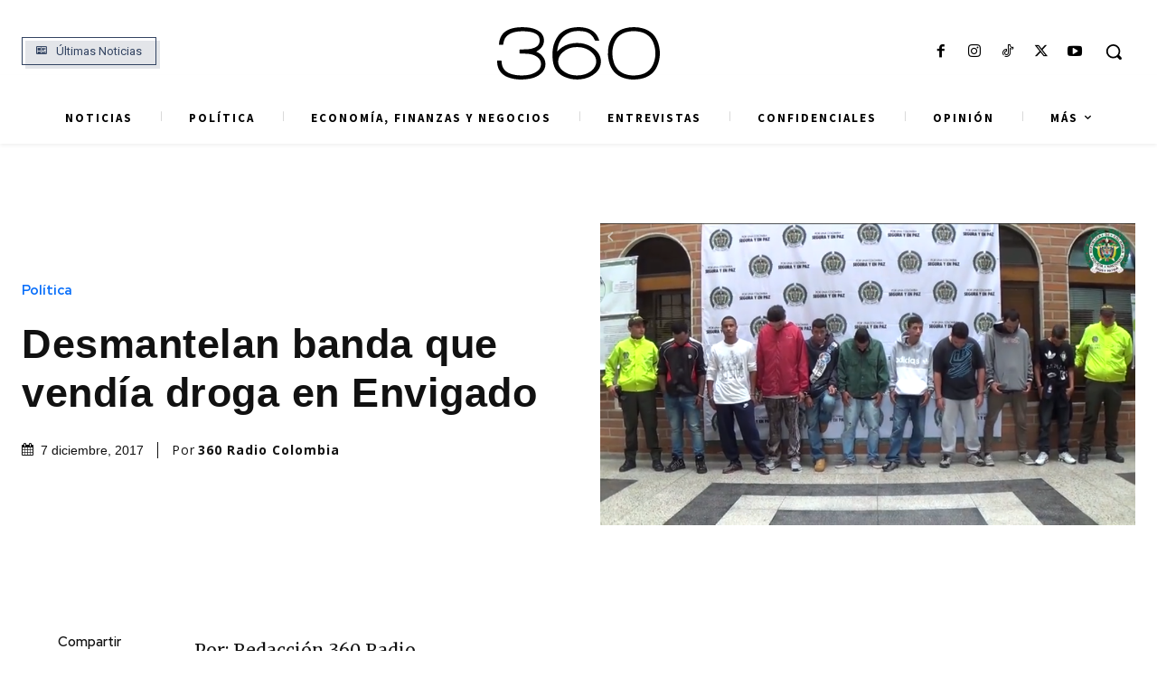

--- FILE ---
content_type: text/html; charset=utf-8
request_url: https://www.google.com/recaptcha/api2/aframe
body_size: 151
content:
<!DOCTYPE HTML><html><head><meta http-equiv="content-type" content="text/html; charset=UTF-8"></head><body><script nonce="DHekINN_CGI7CKzPF43uBA">/** Anti-fraud and anti-abuse applications only. See google.com/recaptcha */ try{var clients={'sodar':'https://pagead2.googlesyndication.com/pagead/sodar?'};window.addEventListener("message",function(a){try{if(a.source===window.parent){var b=JSON.parse(a.data);var c=clients[b['id']];if(c){var d=document.createElement('img');d.src=c+b['params']+'&rc='+(localStorage.getItem("rc::a")?sessionStorage.getItem("rc::b"):"");window.document.body.appendChild(d);sessionStorage.setItem("rc::e",parseInt(sessionStorage.getItem("rc::e")||0)+1);localStorage.setItem("rc::h",'1768938057800');}}}catch(b){}});window.parent.postMessage("_grecaptcha_ready", "*");}catch(b){}</script></body></html>